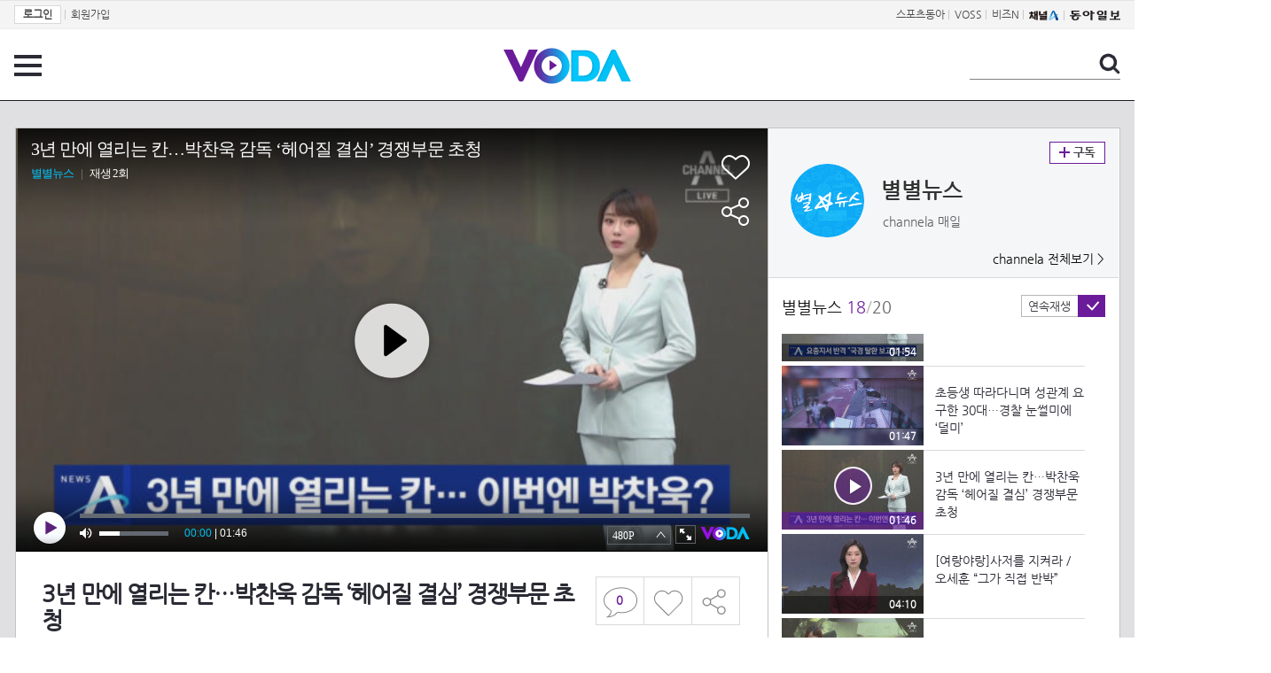

--- FILE ---
content_type: text/html; charset=UTF-8
request_url: https://voda.donga.com/view/3/all/39/3388885/1
body_size: 10859
content:
<!doctype html>
<html lang="ko">
    <head>
        <title>3년 만에 열리는 칸…박찬욱 감독 ‘헤어질 결심’ 경쟁부문 초청 | 보다</title>
        <meta name='keywords' content='보다, VODA, 동아일보, 동아닷컴, news, donga.com, voda'>
        <meta name='description' content="별별뉴스 20220517">
        <meta name='writer' content='동아닷컴'>
        <meta http-equiv='Content-Type' content='text/html; charset=utf-8'>
        <meta http-equiv="X-UA-Compatible" content="IE=edge">
        <meta property="og:image" content="https://dimg.donga.com/egc/CDB/VODA/Article/CA1/WPGI00005/62/83/89/20/628389200b30a0a0a0a.jpg"/>
        <meta name='robots' content='index,follow'/><meta name='googlebot' content='index,follow'/><meta name='referrer' content='no-referrer-when-downgrade'><meta property='og:type' content='video'><meta property='og:site_name' content='voda.donga.com' /><meta property='og:title' content='3년 만에 열리는 칸&hellip;박찬욱 감독 &lsquo;헤어질 결심&rsquo; 경쟁부문 초청'/><meta property='og:image' content='https://dimg.donga.com/egc/CDB/VODA/Article/CA1/WPGI00005/62/83/89/20/628389200b30a0a0a0a.jpg'/><meta property='og:description' content='별별뉴스 20220517'><meta property='og:url' content='https://voda.donga.com/view/3/all/39/3388885/1'><meta property='og:video' content='https://voda.donga.com/play?cid=3388885&isAutoPlay=0'><meta property='og:video:url' content='https://voda.donga.com/play?cid=3388885&isAutoPlay=0'><meta property='og:video:type' content='text/html' /><meta property='og:video:width' content='476'><meta property='og:video:height' content='268'><meta property='og:video' content='https://voda.donga.com/play?cid=3388885&isAutoPlay=0'><meta property='og:video:url' content='https://voda.donga.com/play?cid=3388885&isAutoPlay=0'><meta property='og:video:type' content='application/x-shockwave-flash' /><meta property='og:video:width' content='476'><meta property='og:video:height' content='268'><meta name='twitter:card' content='summary' /><meta name='twitter:image:src' content='https://dimg.donga.com/egc/CDB/VODA/Article/CA1/WPGI00005/62/83/89/20/628389200b30a0a0a0a.jpg' /><meta name='twitter:site' content='@dongamedia' /><meta name='twitter:url' content='https://voda.donga.com/view/3/all/39/3388885/1' /><meta name='twitter:description' content='별별뉴스 20220517' /><meta name='twitter:title' content='3년 만에 열리는 칸&hellip;박찬욱 감독 &lsquo;헤어질 결심&rsquo; 경쟁부문 초청' />
        <link rel="image_src" href="https://dimg.donga.com/egc/CDB/VODA/Article/CA1/WPGI00005/62/83/89/20/628389200b30a0a0a0a.jpg" />
        <link rel='stylesheet' type='text/css' href='https://image.donga.com/voda/pc/2016/css/style.css?t=20240708'>
        <script type="text/javascript" src="https://image.donga.com/donga/js.v.1.0/jquery-latest.js"></script>
        <script type='text/javascript' src='https://image.donga.com/donga/js.v.1.0/jquery-ui.js'></script>
        <script type='text/javascript' src='https://image.donga.com/donga/js.v.1.0/jquery-cookie.js'></script>
        <script type='text/javascript' src='https://image.donga.com/donga/js.v.1.0/donga.js'></script>
            <script type="application/ld+json">
    {
      "@context": "https://schema.org",
      "@type": "VideoObject",
      "name": "3년 만에 열리는 칸&hellip;박찬욱 감독 &lsquo;헤어질 결심&rsquo; 경쟁부문 초청",
      "description": "별별뉴스 20220517",
      "thumbnailUrl": [
        "https://dimg.donga.com/egc/CDB/VODA/Article/CA1/WPGI00005/62/83/89/20/628389200b30a0a0a0a.jpg"
       ],
      "uploadDate": "2022-05-17T20:29:51+09:00",
      "duration": "PT1M46S",
      "contentUrl": "https://voda.donga.com/play?cid=3388885&isAutoPlay=0",
      "embedUrl": "https://voda.donga.com/view/3/all/39/3388885/1",
      "regionsAllowed": ["kr"]
    }
    </script>
        <script type='text/javascript' src='https://image.donga.com/dac/VODA/voda_view_head_taboola.js'></script>
        
<script type="text/javascript" src="https://image.donga.com/donga/js.v.1.0/GAbuilder.js?t=20240911"></script>
<script type="text/javascript">
gabuilder = new GAbuilder('GTM-PSNN4TX') ;
let pageviewObj = {
    'up_login_status' : 'N'
}
gabuilder.GAScreen(pageviewObj);
</script>
    </head>
    <body >
        
<!-- Google Tag Manager (noscript) -->
<noscript><iframe src='https://www.googletagmanager.com/ns.html?id=GTM-PSNN4TX' height='0' width='0' style='display:none;visibility:hidden'></iframe></noscript>
<!-- End Google Tag Manager (noscript) -->
        <div class='skip'><a href='#content'>본문바로가기</a></div>

        <!-- gnb 영역 -->
        <div id='gnb'>
    <div class='gnbBox'>
        <ul class='gnbLeft'>
            <li><a href='https://secure.donga.com/membership/login.php?gourl=https%3A%2F%2Fvoda.donga.com%2Fview%2F3%2Fall%2F39%2F3388885%2F1'><strong>로그인</strong></a> | </li><li><a href='https://secure.donga.com/membership/join.php?gourl=https%3A%2F%2Fvoda.donga.com%2Fview%2F3%2Fall%2F39%2F3388885%2F1'>회원가입</a></li>
        </ul>
        <ul class='gnbRight'>
            <li><a href='https://sports.donga.com' target='_blank' alt='SPORTS' title='SPORTS'>스포츠동아</a> | </li><li><a href='https://studio.donga.com/' target='_blank' alt='VOSS' title='VOSS'>VOSS</a> | </li><li><a href='https://bizn.donga.com' target='_blank' alt='BIZN' title='BIZN'>비즈N</a> | </li><li><a href='http://www.ichannela.com/' target='_blank' alt='CHANNEL_A' title='CHANNEL_A'><img src='https://image.donga.com/pc/2022/images/common/btn_ichannela.png'></a></li><li><a href='https://www.donga.com'><img src='https://image.donga.com/pc/2022/images/common/btn_donga.png'></a></li>
        </ul>
    </div>
</div>
        <!-- //gnb 영역 -->

        <!-- header 영역 -->
        <div id='header'>
            <!-- 메뉴 -->
            <div class="menu">
                <a href="#" class="menuBtn" onClick='javascript:$(".menuLayer").toggle();return false;'>전체 메뉴</a>
                <!-- 메뉴 레이어 -->
                <div class='menuLayer' style='display:none;' onmouseover='javascript:$(".menuLayer").show();' onMouseOut='javascript:$(".menuLayer").hide();'>
                    <div class="menu_box player">
                        <strong class="tit">동영상</strong>
                        <ul class="list_menu">
                            <li><a href="https://voda.donga.com/List?p1=genre&p2=all">최신</a></li>
                            <li><a href="https://voda.donga.com/List?p1=genre&p2=bestclick">인기</a></li>
                            <!-- <li><a href="https://voda.donga.com/List?c=01010&p1=genre&p2=all">뉴스</a></li> -->
                            <li><a href="https://voda.donga.com/List?c=0102&p1=genre&p2=all">예능</a></li>
                            <li><a href="https://voda.donga.com/List?c=0103&p1=genre&p2=all">뮤직</a></li>
                            <li><a href="https://voda.donga.com/List?c=0109&p1=genre&p2=all">어린이</a></li>
                            <li><a href="https://voda.donga.com/List?c=0107&p1=genre&p2=all">스포츠</a></li>
                            <!-- <li><a href="https://voda.donga.com/List?c=0108&p1=genre&p2=all">게임</a></li> -->
                            <li><a href="https://voda.donga.com/List?c=0105&p1=genre&p2=all">교양</a></li>
                            <li><a href="https://voda.donga.com/List?c=0106&p1=genre&p2=all">라이프</a></li>
                            <li><a href="https://voda.donga.com/List?c=0104&p1=genre&p2=all">시사</a></li>
                            <li><a href="https://voda.donga.com/List?c=0101&p1=genre&p2=all">드라마/영화</a></li>
                        </ul>
                    </div>
                    <div class="menu_box program">
                        <strong class="tit">프로그램</strong>
                        <ul class="list_menu">
                            <li><a href="https://voda.donga.com/List?p1=program&p2=all">최신 업데이트</a></li>
                            <li><a href="https://voda.donga.com/List?c=0005&p1=program&p2=broad">방송사별</a></li>
                            <li><a href="https://voda.donga.com/List?p1=program&p2=weekly">요일별</a></li>
                        </ul>
                    </div>
                    <div class="menu_box my">
                        <strong class="tit">MY</strong>
                        <ul class="list_menu">
                            <li><a href="https://voda.donga.com/My/List?p1=recent">최근 본</a></li>
                            <li><a href="https://voda.donga.com/My/List?p1=like">좋아요</a></li>
                            <li><a href="https://voda.donga.com/My/Subscription">구독</a></li>
                        </ul>
                    </div>
                    <div class="menu_box tv_brand">
                        <strong class="tit">브랜드관</strong>
                        <ul class="list_menu">
                            <li><a href="https://voda.donga.com/Brand?c=0&p1=tvchosun&p4=0003"><span class="icon_brand tvcho">TV조선</span></a></li>
                            <li><a href="https://voda.donga.com/Brand?c=0&p1=mbn&p4=0006"><span class="icon_brand mbn">MBN</span></a></li>
                            <li><a href="https://voda.donga.com/Brand?c=0&p1=channela&p4=0004"><span class="icon_brand cha">채널A</span></a></li>
                            <li><a href="https://voda.donga.com/Brand?c=0&p1=jtbc&p4=0005"><span class="icon_brand jtbc">JTBC</span></a></li>
                            <!--<li><a href="https://voda.donga.com/Brand?c=0&p1=cjenm&p4=0007"><span class="icon_brand cjem">CJ ENM</span></a></li>-->
                            <li><a href="https://voda.donga.com/Brand?c=0&p1=kbs&p4=0008"><span class="icon_brand kbs">KBS</span></a></li>
                            <li><a href="https://voda.donga.com/Brand?c=0&p1=mbc&p4=0002"><span class="icon_brand mbc">MBC</span></a></li>
                            <li><a href="https://voda.donga.com/Brand?c=0&p1=sbs&p4=0001"><span class="icon_brand sbs">SBS</span></a></li>
                            <!-- <li><a href="#"><span class="icon_brand ebs">EBS</span></a></li> -->
                        </ul>
                    </div>
                    <a href='#' class="btn_close" onClick='javascript:$(".menuLayer").hide();return false;'>닫기</a>
                </div>
                <!-- //메뉴 레이어 -->
            </div>
            <!-- //메뉴 -->
            <h1><a href="https://voda.donga.com"><img src="https://image.donga.com/voda/pc/2016/images/logo.gif" alt="VODA" /></a></h1>
            <!-- 전체 검색 -->
            <div class="search">
                <form action="https://voda.donga.com/Search" name="search">
                    <fieldset>
                        <legend>검색</legend>
                        <input type="text" id="query" name="query" title="검색어 입력 " />
                        <a href="javascript:search.submit();">검색</a>
                    </fieldset>
                </form>
            </div>
            <!-- // 전체 검색 -->
        </div>
        <!-- //header 영역 -->        <div id="wrap">
            <!-- container -->
            <div id="container">
                <div id="content">
                    <div class="playView">
                        <!-- 상단 동영상 영역 -->
                        <div class="playAreaWrap">
                        <div class="playArea">
                            <div class="playAreaCon">
                                <div class="playLeft">
                                    <!-- iframe 동영상 영역 -->
                                    <iframe width="848" height="478" src="https://voda.donga.com/play?cid=3388885&prod=voda&isAutoPlay=1&reco=0" frameborder="0" allowfullscreen name="iframe" scrolling="no"></iframe>
                                    <!-- //iframe 동영상 영역 -->
                                    <div class="playInfo">
                                        <h1 class="tit">3년 만에 열리는 칸…박찬욱 감독 ‘헤어질 결심’ 경쟁부문 초청</h1>
                                        <span>재생 <span id="playCnt">0</span>회  <span>|</span>  등록 2022.05.17</span>
                                        <div class="txtBox">
                                            <p class="txt"></p>
                                            <!-- 더보기했을 떄 내용 -->
                                            <div class="txt2">
                                            <p><br><br><strong>영상물 등급&nbsp;&nbsp;</strong> 모든 연령 시청가 <br>
<strong>방영일&nbsp;&nbsp;&nbsp;&nbsp;&nbsp;&nbsp;&nbsp;&nbsp;&nbsp;&nbsp;</strong> 2022. 05. 17<br>
<strong>카테고리&nbsp;&nbsp;&nbsp;&nbsp;&nbsp;&nbsp;</strong> 뉴스</p>
                                                <ul>
                                                    
                                                </ul>
                                            </div>
                                            <!-- //더보기했을 떄 내용 -->
                                        </div>
                                        
                                        <script type='text/javascript' src='https://image.donga.com/dac/VODA/voda_view_content.js'></script>
                                        <div class='play_bottom_ad'><script src='https://image.donga.com/dac/VODA/PC/voda_view_center_banner.js' type='text/javascript'></script></div>

                                        <ul class="btnArea">
                                            <li class="comment">
                                                <a href="#replyLayer" id="replyCnt"></a>
                                            </li>
                                            <span id='likeCnt' style='display:none;'></span><li class='like' onclick='javascript:return _spinTopLike(spinTopParams);' id='likeBtn'><a href='#'>좋아요</a></li> <li class='like' id='likeBox' style='display:none;'><a href='#' class='on' ></a></li>
                                            <li class="share">
                                                <a href="#none" class="shareBtn" onClick='javascript:$(".shareLayer").toggle();'>공유하기</a>
                                            </li>
                                        </ul>
                                        <div class='shareLayer' style='display:none;' onmouseover='javascript:$(".shareLayer").show();' onMouseOut='javascript:$(".shareLayer").hide();' >
                                            <span class="title">공유하기</span>
                                            <ul class="sns_list">

                                                <li><a href="#" onclick = "window.open( 'http://www.facebook.com/sharer.php?u=https%3A%2F%2Fvoda.donga.com%2Fview%2F3%2Fall%2F39%2F3388885%2F1', '_SNS', 'width=760,height=500' ) ;return false;"><span class="icon_sns facebook">페이스북</span></a></li>
                                                <li><a href="#" onclick = "window.open( 'http://twitter.com/share?text=3%EB%85%84%20%EB%A7%8C%EC%97%90%20%EC%97%B4%EB%A6%AC%EB%8A%94%20%EC%B9%B8%E2%80%A6%EB%B0%95%EC%B0%AC%EC%9A%B1%20%EA%B0%90%EB%8F%85%20%E2%80%98%ED%97%A4%EC%96%B4%EC%A7%88%20%EA%B2%B0%EC%8B%AC%E2%80%99%20%EA%B2%BD%EC%9F%81%EB%B6%80%EB%AC%B8%20%EC%B4%88%EC%B2%AD%20%3A%20VODA%20donga.com&url=https%3A%2F%2Fvoda.donga.com%2Fview%2F3%2Fall%2F39%2F3388885%2F1', '_SNS', 'width=860,height=500' ) ;return false;"><span class="icon_sns twitter">트위터</span></a></li>

                                                
                                                <li class="url">
                                                    <input type="text" class="url_inp" value="https://voda.donga.com/view/3/all/39/3388885/1"  id="url1"><a href="#" class="btn_copyurl" onclick="javascript:copyUrl('url1'); return false;">url복사</a>
                                                    <span class="txt" id="url1Txt">URL주소가 <em>복사</em>되었습니다.</span>
                                                </li>

                                            </ul>
                                            <a href='#none' class="btn_close" onClick='javascript:$(".shareLayer").hide();return false;'>닫기</a>
                                        </div>
                                    </div>
                                </div>
                                <div class="playRight">
                                    <div class="titBox">
    <div class='imgBox prgBg'><img src='https://dimg.donga.com/egc/CDB/VODA/Article/Program/CA1/WPGI00005/CA1WPGI00005772_thumb.png' alt='' /><span class='bg'></span></div>
    <div class="infoBox">
        <h2><a href='https://voda.donga.com/Program?cid=546180'>별별뉴스</a></h2>
        <span class="info">channela 매일  </span>
    </div>
    <span class="subscribe">
        <a href='#' id='favorite0' onclick='javascript:return _spinTopFavorite(spinTopParams, 0);'>구독</a><a href='#' id='disfavorite0' onclick='javascript:return _spinTopDisFavorite(spinTopParams, 0);' class='on' style='display:none;'>구독</a>
    </span>
    <span class="all"><a href='https://voda.donga.com/Brand?c=0&p1=channela' >channela 전체보기 ></a></span>
</div>
                                    <div class="titListBox">
                                        <div>
                                            <div class="info">
                                                <span class="name">별별뉴스 </span>  <span class='cur'>18</span><span class='slash'>/</span><span class='tot'>20</span>
                                            </div>
                                            <span class="autoPlayBox">
                                                    <span class="autoPlay">연속재생</span><span class="chk" id="chk_auto">동의</span>
                                            </span>
                                        </div>
                                        <div class="titList">
                                            <ul id="mydiv">
                                               <li>
    <a href="https://voda.donga.com/view/3/all/39/3388792/1">
        <div class="thumb">
            <img src="https://dimg.donga.com/c/160/90/95/1/egc/CDB/VODA/Article/CA1/WPGI00005/62/83/85/d6/628385d622aba0a0a0a.jpg" alt="" />
            <div class="play_info">
                <span class="time">01:47</span>
            </div>
            
        </div>
        <div class="thumb_txt">
            <p>곧 광주서 5·18 전야제 시작…시민사회수석도 참석</p>
        </div>
    </a>
</li><li>
    <a href="https://voda.donga.com/view/3/all/39/3388798/1">
        <div class="thumb">
            <img src="https://dimg.donga.com/c/160/90/95/1/egc/CDB/VODA/Article/CA1/WPGI00005/62/83/85/d8/628385d82657a0a0a0a.jpg" alt="" />
            <div class="play_info">
                <span class="time">02:22</span>
            </div>
            
        </div>
        <div class="thumb_txt">
            <p>민주당 “돌아올 수 없는 강 건너”…20일 한덕수 부결 가닥</p>
        </div>
    </a>
</li><li>
    <a href="https://voda.donga.com/view/3/all/39/3388807/1">
        <div class="thumb">
            <img src="https://dimg.donga.com/c/160/90/95/1/egc/CDB/VODA/Article/CA1/WPGI00005/62/83/86/c3/628386c31d88a0a0a0a.jpg" alt="" />
            <div class="play_info">
                <span class="time">02:25</span>
            </div>
            
        </div>
        <div class="thumb_txt">
            <p>민주당, ‘임명 강행’ 장관 향해 인사 거부·질문 패싱</p>
        </div>
    </a>
</li><li>
    <a href="https://voda.donga.com/view/3/all/39/3388810/1">
        <div class="thumb">
            <img src="https://dimg.donga.com/c/160/90/95/1/egc/CDB/VODA/Article/CA1/WPGI00005/62/83/86/c4/628386c41f0ea0a0a0a.jpg" alt="" />
            <div class="play_info">
                <span class="time">02:06</span>
            </div>
            
        </div>
        <div class="thumb_txt">
            <p>북한, 화물기 3대 中 급파…의약품 원조 개시</p>
        </div>
    </a>
</li><li>
    <a href="https://voda.donga.com/view/3/all/39/3388813/1">
        <div class="thumb">
            <img src="https://dimg.donga.com/c/160/90/95/1/egc/CDB/VODA/Article/CA1/WPGI00005/62/83/86/c5/628386c51fcca0a0a0a.jpg" alt="" />
            <div class="play_info">
                <span class="time">05:49</span>
            </div>
            
        </div>
        <div class="thumb_txt">
            <p>[아는 기자]여야, 하루 만에 ‘강대강’ 대치…협치와 인사는 별개?</p>
        </div>
    </a>
</li><li>
    <a href="https://voda.donga.com/view/3/all/39/3388822/1">
        <div class="thumb">
            <img src="https://dimg.donga.com/c/160/90/95/1/egc/CDB/VODA/Article/CA1/WPGI00005/62/83/87/b3/628387b305aca0a0a0a.jpg" alt="" />
            <div class="play_info">
                <span class="time">01:30</span>
            </div>
            
        </div>
        <div class="thumb_txt">
            <p>권영세 통일부 장관 “북 코로나 확산, 핵실험에도 영향”</p>
        </div>
    </a>
</li><li>
    <a href="https://voda.donga.com/view/3/all/39/3388840/1">
        <div class="thumb">
            <img src="https://dimg.donga.com/c/160/90/95/1/egc/CDB/VODA/Article/CA1/WPGI00005/62/83/88/2c/6283882c25bca0a0a0a.jpg" alt="" />
            <div class="play_info">
                <span class="time">01:51</span>
            </div>
            
        </div>
        <div class="thumb_txt">
            <p>해외선 퇴출된 가상화폐 루나, 국내선 10만 명 매수?</p>
        </div>
    </a>
</li><li>
    <a href="https://voda.donga.com/view/3/all/39/3388843/1">
        <div class="thumb">
            <img src="https://dimg.donga.com/c/160/90/95/1/egc/CDB/VODA/Article/CA1/WPGI00005/62/83/88/2d/6283882d26e9a0a0a0a.jpg" alt="" />
            <div class="play_info">
                <span class="time">02:05</span>
            </div>
            
        </div>
        <div class="thumb_txt">
            <p>은폐 없었다 vs 2차 가해…정의당 성폭력 사건 ‘시끌’</p>
        </div>
    </a>
</li><li>
    <a href="https://voda.donga.com/view/3/all/39/3388846/1">
        <div class="thumb">
            <img src="https://dimg.donga.com/c/160/90/95/1/egc/CDB/VODA/Article/CA1/WPGI00005/62/83/88/2f/6283882f006fa0a0a0a.jpg" alt="" />
            <div class="play_info">
                <span class="time">02:11</span>
            </div>
            
        </div>
        <div class="thumb_txt">
            <p>‘코로나 사령탑’ 정은경 청장 퇴임…후임에 백경란 교수</p>
        </div>
    </a>
</li><li>
    <a href="https://voda.donga.com/view/3/all/39/3388849/1">
        <div class="thumb">
            <img src="https://dimg.donga.com/c/160/90/95/1/egc/CDB/VODA/Article/CA1/WPGI00005/62/83/88/30/628388300108a0a0a0a.jpg" alt="" />
            <div class="play_info">
                <span class="time">01:52</span>
            </div>
            
        </div>
        <div class="thumb_txt">
            <p>간편한 한 끼 밀키트에 ‘소금 한 숟가락’</p>
        </div>
    </a>
</li><li>
    <a href="https://voda.donga.com/view/3/all/39/3388852/1">
        <div class="thumb">
            <img src="https://dimg.donga.com/c/160/90/95/1/egc/CDB/VODA/Article/CA1/WPGI00005/62/83/88/31/628388310272a0a0a0a.jpg" alt="" />
            <div class="play_info">
                <span class="time">02:06</span>
            </div>
            
        </div>
        <div class="thumb_txt">
            <p>‘3종 물가 폭탄’ 맞은 돈가스…“재료 값 30% 올라”</p>
        </div>
    </a>
</li><li>
    <a href="https://voda.donga.com/view/3/all/39/3388855/1">
        <div class="thumb">
            <img src="https://dimg.donga.com/c/160/90/95/1/egc/CDB/VODA/Article/CA1/WPGI00005/62/83/88/32/6283883203cea0a0a0a.jpg" alt="" />
            <div class="play_info">
                <span class="time">01:53</span>
            </div>
            
        </div>
        <div class="thumb_txt">
            <p>장애인 단체, 출근길 도로 막고 30분 시위…용산 ‘몸살’</p>
        </div>
    </a>
</li><li>
    <a href="https://voda.donga.com/view/3/all/39/3388861/1">
        <div class="thumb">
            <img src="https://dimg.donga.com/c/160/90/95/1/egc/CDB/VODA/Article/CA1/WPGI00005/62/83/88/a3/628388a314c2a0a0a0a.jpg" alt="" />
            <div class="play_info">
                <span class="time">00:58</span>
            </div>
            
        </div>
        <div class="thumb_txt">
            <p>[날씨]내일 곳곳 요란한 소나기…낮 더위 계속</p>
        </div>
    </a>
</li><li>
    <a href="https://voda.donga.com/view/3/all/39/3388864/1">
        <div class="thumb">
            <img src="https://dimg.donga.com/c/160/90/95/1/egc/CDB/VODA/Article/CA1/WPGI00005/62/83/89/1d/6283891d07c7a0a0a0a.jpg" alt="" />
            <div class="play_info">
                <span class="time">00:55</span>
            </div>
            
        </div>
        <div class="thumb_txt">
            <p>[앵커의 마침표]‘친정부’ 검사 0명</p>
        </div>
    </a>
</li><li>
    <a href="https://voda.donga.com/view/3/all/39/3388867/1">
        <div class="thumb">
            <img src="https://dimg.donga.com/c/160/90/95/1/egc/CDB/VODA/Article/CA1/WPGI00005/62/83/88/a5/628388a51a18a0a0a0a.jpg" alt="" />
            <div class="play_info">
                <span class="time">03:18</span>
            </div>
            
        </div>
        <div class="thumb_txt">
            <p>국힘, 부산서 대전행 vs 민주, 호남서 대전까지…‘충청 총력전’</p>
        </div>
    </a>
</li><li>
    <a href="https://voda.donga.com/view/3/all/39/3388879/1">
        <div class="thumb">
            <img src="https://dimg.donga.com/c/160/90/95/1/egc/CDB/VODA/Article/CA1/WPGI00005/62/83/89/1e/6283891e0935a0a0a0a.jpg" alt="" />
            <div class="play_info">
                <span class="time">01:54</span>
            </div>
            
        </div>
        <div class="thumb_txt">
            <p>우크라군, 요충지서 반격…“국경 탈환 보고합니다”</p>
        </div>
    </a>
</li><li>
    <a href="https://voda.donga.com/view/3/all/39/3388882/1">
        <div class="thumb">
            <img src="https://dimg.donga.com/c/160/90/95/1/egc/CDB/VODA/Article/CA1/WPGI00005/62/83/89/1f/6283891f0adca0a0a0a.jpg" alt="" />
            <div class="play_info">
                <span class="time">01:47</span>
            </div>
            
        </div>
        <div class="thumb_txt">
            <p>초등생 따라다니며 성관계 요구한 30대…경찰 눈썰미에 ‘덜미’</p>
        </div>
    </a>
</li><li>
    <a href="https://voda.donga.com/view/3/all/39/3388885/1">
        <div class="thumb">
            <img src="https://dimg.donga.com/c/160/90/95/1/egc/CDB/VODA/Article/CA1/WPGI00005/62/83/89/20/628389200b30a0a0a0a.jpg" alt="" />
            <div class="play_info on">
                <span class="time">01:46</span>
            </div>
            <span class='play'>재생중</span>
        </div>
        <div class="thumb_txt">
            <p>3년 만에 열리는 칸…박찬욱 감독 ‘헤어질 결심’ 경쟁부문 초청</p>
        </div>
    </a>
</li><li>
    <a href="https://voda.donga.com/view/3/all/39/3388888/1">
        <div class="thumb">
            <img src="https://dimg.donga.com/c/160/90/95/1/egc/CDB/VODA/Article/CA1/WPGI00005/62/83/89/98/628389980f14a0a0a0a.jpg" alt="" />
            <div class="play_info">
                <span class="time">04:10</span>
            </div>
            
        </div>
        <div class="thumb_txt">
            <p>[여랑야랑]사저를 지켜라 / 오세훈 “그가 직접 반박”</p>
        </div>
    </a>
</li><li>
    <a href="https://voda.donga.com/view/3/all/39/3388891/1">
        <div class="thumb">
            <img src="https://dimg.donga.com/c/160/90/95/1/egc/CDB/VODA/Article/CA1/WPGI00005/62/83/89/99/6283899912a8a0a0a0a.jpg" alt="" />
            <div class="play_info">
                <span class="time">01:59</span>
            </div>
            
        </div>
        <div class="thumb_txt">
            <p>“사후에라도 징수”…고액 체납자 은행금고 찾아 추징</p>
        </div>
    </a>
</li>
                                            </ul>
                                        </div>
                                    </div>
                                    <div class='aside_bottom_ad'><script src='https://image.donga.com/dac/VODA/PC/voda_view_aside_bottom.js' type='text/javascript'></script></div>
                                </div>
                            </div>

                        <div class='ad_right01'><script type='text/javascript' src='https://image.donga.com/dac/VODA/voda_view_right_wing_20170223.js'></script></div>
                        <div class='ad_left01'><script src='https://image.donga.com/dac/VODA/PC/voda_view_left_wing.js' type='text/javascript'></script></div>
                        </div>
                </div>
<script>
    $(document).ready(function(){
        $('.playInfo .more').click(function(){
            $('.playLeft').toggleClass('on');
            if ($('.playLeft').hasClass('on'))
            {
                $('.playLeft').css('height','auto');
            }
            /* 더보기했을 때 */
            $('.playInfo .txt2').toggleClass('on');

            if ($('.playInfo .txt2').hasClass('on'))
            {
                $('.playInfo .txt').css('display','none');
                $('.playInfo .more').text('닫기');
            }
            else
            {
                $('.playInfo .txt').css('display','block');
                $('.playInfo .more').text('더보기');

            }

            /* 더보기했을 때 동영상리스트 높이 */
            $('.titListBox .titList ul').toggleClass('on');
            if ($('.titListBox .titList ul').hasClass('on'))
            {
                var moreTxtH = $('.playInfo .txtBox .txt2.on').height();
                var listH = $('.titListBox .titList ul').height();
                var morelistH = listH+moreTxtH+30;
                $('.titListBox .titList').css('height',morelistH);
                $('.titListBox .titList ul').css('height',morelistH);
            }
            else
            {
                $('.titListBox .titList').css('height','411px');
                $('.titListBox .titList ul').css('height','411px');
            }
        });
    });
</script>
<script>
    function sendAdLog(track_url) {
        var param = {
            f: track_url
        } ;
        $.ajax({
            url: "https://voda.donga.com/OPENAPI/voda/sendlog",
            data: param,
            type: "post",
            success : function() {
            },
            error : function(){
                console.log("error");
            }
        });
    }

    var cookie_chk = "0" ;

    if (cookie_chk == 1)
    {
        $('#likeBtn').hide() ;
        $('#likeBox').show() ;
    }
    else
    {
        $("#likeBtn").click( function(){
            $('#likeBtn').hide() ;
            $('#likeBox').show() ;
        });
    }
    $("#likeBox").click( function(){
        alert('이미 추천하였습니다.') ;
        return false;
    });
    function getSpinTopCount()
    {
        $.getJSON ( "https://spintop.donga.com/comment?jsoncallback=?", {
            m: "newsinfo" ,
            p3: "voda.donga.com" ,
            p4: "VODA.3388885"
        })
        .done ( function( result ) {
            var data = $.parseJSON(result);
            if (data.DATA)
            {
                $('#playCnt').html( data.DATA.ref2  ) ;
            }
            else
            {
                $('#playCnt').html( 0 ) ;
            }
        })
        .error ( function( result ) {
        });
    }
    function getCommentCount()
    {
        $.getJSON ( "https://spintop.donga.com/comment?jsoncallback=?", {
            m: "count" ,
            p3: "voda.donga.com" ,
            p4: "VODA.3388885"
        })
        .done ( function( result ) {
            $('#replyCnt').html( '<strong>'+result+'</strong>' ) ;
        })
        .error ( function( result ) {
        });
    }
    getSpinTopCount();
    getCommentCount();

</script>
                        <!-- //상단 동영상 영역 -->
<script type='text/javascript' src='https://image.donga.com/dac/VODA/voda_view_taboola.js'></script>

<div class="playViewCon">
    <!-- 당신이 좋아 할 만한 영상 -->
    <div>
        <h3>당신이 좋아 할 만한 영상</h3>
        <ul class="thumb_list">
                        <li>
                <a href="javascript:sendRecommendLog('K02_PS-2025211677-01-000_20260106_PLAT006', '6064618');">
                <div class="thumb">
                    <img src="https://dimg.donga.com/c/240/135/95/1/egc/CDB/VODA/Article/K02/T2025-0159/K02_PS-2025195985-01-000_20260118_SC000292.jpg" alt="" />
                    <div class="play_info">
                        <span class="play">재생</span>
                        <span class="time">00:38</span>
                    </div>
                </div>
                <div class="thumb_txt">
                    <span class="tit">화려한 날들</span>
                    <span class="txt">［49회 예고］바다 가면 나를 생각해 줘라 [화려한 날들] | KBS 방송</span>
                </div>
                <span class="line"></span>
            </a>
        </li>            <li>
                <a href="javascript:sendRecommendLog('K02_PS-2025211677-01-000_20260106_PLAT006', '6065968');">
                <div class="thumb">
                    <img src="https://dimg.donga.com/c/240/135/95/1/egc/CDB/VODA/Article/M01/T60528G/M01_T2202601195685885.jpg" alt="" />
                    <div class="play_info">
                        <span class="play">재생</span>
                        <span class="time">00:27</span>
                    </div>
                </div>
                <div class="thumb_txt">
                    <span class="tit">첫 번째 남자</span>
                    <span class="txt">[27회 예고] ＂그건 내 거야, 내 거＂, MBC 260121 방송</span>
                </div>
                <span class="line"></span>
            </a>
        </li>            <li>
                <a href="javascript:sendRecommendLog('K02_PS-2025211677-01-000_20260106_PLAT006', '6067201');">
                <div class="thumb">
                    <img src="https://dimg.donga.com/c/240/135/95/1/egc/CDB/VODA/Article/MK1/PR1019/MK1_P1068925758.jpg" alt="" />
                    <div class="play_info">
                        <span class="play">재생</span>
                        <span class="time">01:03</span>
                    </div>
                </div>
                <div class="thumb_txt">
                    <span class="tit">현역가왕3</span>
                    <span class="txt">[선공개] 강혜연 X 구수경  서울여자 MBN 260120 방송</span>
                </div>
                <span class="line"></span>
            </a>
        </li>            <li>
                <a href="javascript:sendRecommendLog('K02_PS-2025211677-01-000_20260106_PLAT006', '6067180');">
                <div class="thumb">
                    <img src="https://dimg.donga.com/c/240/135/95/1/egc/CDB/VODA/Article/MK1/PR1019/MK1_P1068924405.jpg" alt="" />
                    <div class="play_info">
                        <span class="play">재생</span>
                        <span class="time">01:50</span>
                    </div>
                </div>
                <div class="thumb_txt">
                    <span class="tit">현역가왕3</span>
                    <span class="txt">[선공개] 차지연  갈무리 MBN 260120 방송</span>
                </div>
                <span class="line"></span>
            </a>
        </li>            <li>
                <a href="javascript:sendRecommendLog('K02_PS-2025211677-01-000_20260106_PLAT006', '6067843');">
                <div class="thumb">
                    <img src="https://dimg.donga.com/c/240/135/95/1/egc/CDB/VODA/Article/K02/T2025-0254/K02_PS-2026003025-01-000_20260120_TECH00178.jpg" alt="" />
                    <div class="play_info">
                        <span class="play">재생</span>
                        <span class="time">00:27</span>
                    </div>
                </div>
                <div class="thumb_txt">
                    <span class="tit">친밀한 리플리</span>
                    <span class="txt">[81회 예고] 내가 단죄하고 죗값 치를 거야 [친밀한 리플리] | KBS 방송</span>
                </div>
                <span class="line"></span>
            </a>
        </li>            <li>
                <a href="javascript:sendRecommendLog('K02_PS-2025211677-01-000_20260106_PLAT006', '6066124');">
                <div class="thumb">
                    <img src="https://dimg.donga.com/c/240/135/95/1/egc/CDB/VODA/Article/K02/T2025-0254/K02_PS-2026003024-01-000_20260119_TECH201301752.jpg" alt="" />
                    <div class="play_info">
                        <span class="play">재생</span>
                        <span class="time">00:32</span>
                    </div>
                </div>
                <div class="thumb_txt">
                    <span class="tit">친밀한 리플리</span>
                    <span class="txt">[80회 예고] 진태석은 죽지 않아, 불사신이라고! [친밀한 리플리] | KBS 방송</span>
                </div>
                <span class="line"></span>
            </a>
        </li>            <li>
                <a href="javascript:sendRecommendLog('K02_PS-2025211677-01-000_20260106_PLAT006', '6066961');">
                <div class="thumb">
                    <img src="https://dimg.donga.com/c/240/135/95/1/egc/CDB/VODA/Article/K02/T2025-0062/K02_PS-2025224665-01-000_20260119_PLAT011269.jpg" alt="" />
                    <div class="play_info">
                        <span class="play">재생</span>
                        <span class="time">10:26</span>
                    </div>
                </div>
                <div class="thumb_txt">
                    <span class="tit">은애하는 도적님아</span>
                    <span class="txt">[5-6화 메이킹] 끝나지 않는 웃참 챌린지ㅋㅋ 은조️열 영혼 체인지 비하인드 [은애하는 도적님아] | KBS 방송</span>
                </div>
                <span class="line"></span>
            </a>
        </li>            <li>
                <a href="javascript:sendRecommendLog('K02_PS-2025211677-01-000_20260106_PLAT006', '6067750');">
                <div class="thumb">
                    <img src="https://dimg.donga.com/c/240/135/95/1/egc/CDB/VODA/Article/K02/T2025-0254/K02_PS-2026003025-01-000_MFSC1713.jpg" alt="" />
                    <div class="play_info">
                        <span class="play">재생</span>
                        <span class="time">02:59</span>
                    </div>
                </div>
                <div class="thumb_txt">
                    <span class="tit">친밀한 리플리</span>
                    <span class="txt">최종환에 대한 배신감에 뺨을 날리는 이일화 ＂당신이야말로 수치야!＂ [친밀한 리플리] | KBS 260120 방송 </span>
                </div>
                <span class="line"></span>
            </a>
        </li>            <li>
                <a href="javascript:sendRecommendLog('K02_PS-2025211677-01-000_20260106_PLAT006', '6067813');">
                <div class="thumb">
                    <img src="https://dimg.donga.com/c/240/135/95/1/egc/CDB/VODA/Article/K02/T2025-0254/K02_PS-2026003025-01-000_MFSC9871.jpg" alt="" />
                    <div class="play_info">
                        <span class="play">재생</span>
                        <span class="time">03:29</span>
                    </div>
                </div>
                <div class="thumb_txt">
                    <span class="tit">친밀한 리플리</span>
                    <span class="txt">이승연이 설정환을 챙기는 이유는?! ＂너는 나한테 심장 찌끄래기야＂ [친밀한 리플리] | KBS 260120 방송 </span>
                </div>
                <span class="line"></span>
            </a>
        </li>            <li>
                <a href="javascript:sendRecommendLog('K02_PS-2025211677-01-000_20260106_PLAT006', '6063808');">
                <div class="thumb">
                    <img src="https://dimg.donga.com/c/240/135/95/1/egc/CDB/VODA/Article/K02/T2025-0159/K02_LS-20260116174107-01-000_20260116_PLAT0033.jpg" alt="" />
                    <div class="play_info">
                        <span class="play">재생</span>
                        <span class="time">01:58</span>
                    </div>
                </div>
                <div class="thumb_txt">
                    <span class="tit">화려한 날들</span>
                    <span class="txt">[48회 선공개] 우리 지혁이... 심장이식받아야 돼? [화려한 날들] | KBS 방송</span>
                </div>
                <span class="line"></span>
            </a>
        </li>            <li>
                <a href="javascript:sendRecommendLog('K02_PS-2025211677-01-000_20260106_PLAT006', '6065512');">
                <div class="thumb">
                    <img src="https://dimg.donga.com/c/240/135/95/1/egc/CDB/VODA/Article/MK1/PR1019/MK1_P106890946.jpg" alt="" />
                    <div class="play_info">
                        <span class="play">재생</span>
                        <span class="time">01:01</span>
                    </div>
                </div>
                <div class="thumb_txt">
                    <span class="tit">현역가왕3</span>
                    <span class="txt">[선공개] 빈예서  보고싶은 여인 MBN 260120 방송</span>
                </div>
                <span class="line"></span>
            </a>
        </li>            <li>
                <a href="javascript:sendRecommendLog('K02_PS-2025211677-01-000_20260106_PLAT006', '6067789');">
                <div class="thumb">
                    <img src="https://dimg.donga.com/c/240/135/95/1/egc/CDB/VODA/Article/K02/T2025-0254/K02_PS-2026003025-01-000_MFSC7980.jpg" alt="" />
                    <div class="play_info">
                        <span class="play">재생</span>
                        <span class="time">01:53</span>
                    </div>
                </div>
                <div class="thumb_txt">
                    <span class="tit">친밀한 리플리</span>
                    <span class="txt">＂이 악연을 끝내줄게...＂ 이시아를 죽이기로 마음먹은 한기웅?! [친밀한 리플리] | KBS 260120 방송 </span>
                </div>
                <span class="line"></span>
            </a>
        </li>            <li>
                <a href="javascript:sendRecommendLog('K02_PS-2025211677-01-000_20260106_PLAT006', '6064900');">
                <div class="thumb">
                    <img src="https://dimg.donga.com/c/240/135/95/1/egc/CDB/VODA/Article/CA1/WPG2250127D/CA1_000002936991400.jpg" alt="" />
                    <div class="play_info">
                        <span class="play">재생</span>
                        <span class="time">03:20</span>
                    </div>
                </div>
                <div class="thumb_txt">
                    <span class="tit">채널A 토일드라마 아기가 생겼어요</span>
                    <span class="txt">＂사랑, 그거 제대로 한번 해보자고＂ 최진혁X오연서 본격 로맨스 시작!</span>
                </div>
                <span class="line"></span>
            </a>
        </li>            <li>
                <a href="javascript:sendRecommendLog('K02_PS-2025211677-01-000_20260106_PLAT006', '6067762');">
                <div class="thumb">
                    <img src="https://dimg.donga.com/c/240/135/95/1/egc/CDB/VODA/Article/K02/T2025-0254/K02_PS-2026003025-01-000_MFSC3245.jpg" alt="" />
                    <div class="play_info">
                        <span class="play">재생</span>
                        <span class="time">01:22</span>
                    </div>
                </div>
                <div class="thumb_txt">
                    <span class="tit">친밀한 리플리</span>
                    <span class="txt">이제야 모든 오해가 풀린 이시아&이일화 ＂일부러 그러신 거죠?＂ [친밀한 리플리] | KBS 260120 방송 </span>
                </div>
                <span class="line"></span>
            </a>
        </li>            <li>
                <a href="javascript:sendRecommendLog('K02_PS-2025211677-01-000_20260106_PLAT006', '6065947');">
                <div class="thumb">
                    <img src="https://dimg.donga.com/c/240/135/95/1/egc/CDB/VODA/Article/K02/T2025-0254/K02_PS-2026003024-01-000_MFSC1609.jpg" alt="" />
                    <div class="play_info">
                        <span class="play">재생</span>
                        <span class="time">03:20</span>
                    </div>
                </div>
                <div class="thumb_txt">
                    <span class="tit">친밀한 리플리</span>
                    <span class="txt">“ 엄마가 너무 미안해 정원아... ” 이시아, 깨어난 이일화와 눈물의 재회! [친밀한 리플리] | KBS 260119 방송 </span>
                </div>
                <span class="line"></span>
            </a>
        </li>            <li>
                <a href="javascript:sendRecommendLog('K02_PS-2025211677-01-000_20260106_PLAT006', '6067759');">
                <div class="thumb">
                    <img src="https://dimg.donga.com/c/240/135/95/1/egc/CDB/VODA/Article/K02/T2025-0254/K02_PS-2026003025-01-000_MFSC2837.jpg" alt="" />
                    <div class="play_info">
                        <span class="play">재생</span>
                        <span class="time">01:49</span>
                    </div>
                </div>
                <div class="thumb_txt">
                    <span class="tit">친밀한 리플리</span>
                    <span class="txt">＂왜 그런 짓을 해...?＂ 이일화의 협박에 당황한 최종환 [친밀한 리플리] | KBS 260120 방송 </span>
                </div>
                <span class="line"></span>
            </a>
        </li>            <li>
                <a href="javascript:sendRecommendLog('K02_PS-2025211677-01-000_20260106_PLAT006', '6067807');">
                <div class="thumb">
                    <img src="https://dimg.donga.com/c/240/135/95/1/egc/CDB/VODA/Article/K02/T2025-0254/K02_PS-2026003025-01-000_MFSC868.jpg" alt="" />
                    <div class="play_info">
                        <span class="play">재생</span>
                        <span class="time">09:31</span>
                    </div>
                </div>
                <div class="thumb_txt">
                    <span class="tit">친밀한 리플리</span>
                    <span class="txt">[80회 하이라이트] ＂차라리 내 손으로...＂ 이시아를 향해 질주하는 한기웅?! [친밀한 리플리] | KBS 260120 방송 </span>
                </div>
                <span class="line"></span>
            </a>
        </li>            <li>
                <a href="javascript:sendRecommendLog('K02_PS-2025211677-01-000_20260106_PLAT006', '6067051');">
                <div class="thumb">
                    <img src="https://dimg.donga.com/c/240/135/95/1/egc/CDB/VODA/Article/MK1/PR993/MK1_C1151299109.jpg" alt="" />
                    <div class="play_info">
                        <span class="play">재생</span>
                        <span class="time">04:37</span>
                    </div>
                </div>
                <div class="thumb_txt">
                    <span class="tit">가화만사성</span>
                    <span class="txt">가수 김중연 어머니의 애정 가득 8단 도시락 진수성찬 도시락의 주인공은 누구?? MBN 260120 방송</span>
                </div>
                <span class="line"></span>
            </a>
        </li>            <li>
                <a href="javascript:sendRecommendLog('K02_PS-2025211677-01-000_20260106_PLAT006', '6056173');">
                <div class="thumb">
                    <img src="https://dimg.donga.com/c/240/135/95/1/egc/CDB/VODA/Article/CS1/C202200194/CS1_707152372.jpg" alt="" />
                    <div class="play_info">
                        <span class="play">재생</span>
                        <span class="time">00:33</span>
                    </div>
                </div>
                <div class="thumb_txt">
                    <span class="tit">조선의 사랑꾼</span>
                    <span class="txt">[105회 예고] 방송 최초! 류시원 19살 연하 미모의 아내 공개?!_조선의 사랑꾼 105회 예고 TV CHOSUN 260119 방송</span>
                </div>
                <span class="line"></span>
            </a>
        </li>            <li>
                <a href="javascript:sendRecommendLog('K02_PS-2025211677-01-000_20260106_PLAT006', '6067774');">
                <div class="thumb">
                    <img src="https://dimg.donga.com/c/240/135/95/1/egc/CDB/VODA/Article/K02/T2025-0254/K02_PS-2026003025-01-000_MFSC4255.jpg" alt="" />
                    <div class="play_info">
                        <span class="play">재생</span>
                        <span class="time">02:23</span>
                    </div>
                </div>
                <div class="thumb_txt">
                    <span class="tit">친밀한 리플리</span>
                    <span class="txt">한기웅에게 거래를 제안하는 최종환 ＂차정원 네가 제거해＂ [친밀한 리플리] | KBS 260120 방송 </span>
                </div>
                <span class="line"></span>
            </a>
        </li>
           </ul>
    </div>
    <!-- //당신이 좋아 할 만한 영상 -->

    <div class="etcBox"><a name='replyLayer'></a>
    <link rel='stylesheet' type='text/css' href='https://image.donga.com/donga/css.v.2.0/donga_reply.css?t=20230525'><script type='text/javascript' src='https://image.donga.com/donga/js.v.4.0/spintop-comment.js?t=20230525'></script>
<div id='spinTopLayer'></div>
<script>
var spinTopLoginUrl = "https://secure.donga.com/membership/login.php?gourl=https%3A%2F%2Fvoda.donga.com%2Fview%2F3%2Fall%2F39%2F3388885%2F1" ;
var spinTopParams = new Array();
$(document).ready( function() {
    spinTopParams['length'] = '10' ;
    spinTopParams['site'] = 'voda.donga.com' ;
    spinTopParams['newsid'] = 'VODA.3388885' ;
    spinTopParams['newsurl'] = 'https://voda.donga.com/view/3/all/39/3388885/1' ;
    spinTopParams['newstitle'] = '“사후에라도 징수”…고액 체납자 은행금고 찾아 추징' ;
    spinTopParams['newsimage'] = '' ;
    spinTopParams['cuscommentid'] = 'spinTopLayer' ;
    _spinTop (spinTopParams, 1 ) ;
}) ;
</script>
<script>
    spinTopParams['prod'] = "VODA" ;
    spinTopParams['service'] = 'subscription' ;
    spinTopParams['program_cid'] = '546180' ;
    spinTopParams['program_title'] = "별별뉴스" ;
    spinTopParams['favoriteid'] = "" ;
</script>
            <!-- 방송사별 홍보영역 -->
                <div class="adArea">
                        
                </div>
                <!-- //방송사별 홍보영역 -->
            </div>
        </div>
    </div>


<script type='text/javascript' src='https://image.donga.com/donga/js/kakao.2015.min.js'></script>
<script>
Kakao.init('74003f1ebb803306a161656f4cfe34c4');

var autoPlay = $.cookie('VODA_PLAYER_AUTO')  ;
if( !autoPlay ) { $.cookie('VODA_PLAYER_AUTO', '1', { expires: 30, domain: 'voda.donga.com' }); autoPlay = "1"; }
$('.autoPlayBox').click(function(){
    if( autoPlay == "1") { autoPlay = 0; $('.chk').addClass("on"); $.cookie('VODA_PLAYER_AUTO', '0', { expires: 30, domain: 'voda.donga.com' }); }
    else { autoPlay = 1; $('.chk').removeClass("on"); $.cookie('VODA_PLAYER_AUTO', '1', { expires: 30, domain: 'voda.donga.com' }); }
});

function nextClip() {
    var auto = $.cookie('VODA_PLAYER_AUTO')  ;
    if(auto == "1") $(location).attr('href', "https://voda.donga.com/view/3/all/39/3388888/1");
}

function sendRecommendLog(action, link){
   timestamp = new Date().getTime();
    var recom_url = "http://olaplog.smartmediarep.com/api/v1/olap/olap.sb?version=1.0";
        recom_url += "&requesttime=20260120224354";
        recom_url += "&media=SMR_MEMBERS";
        recom_url += "&site=SMRINDONGA";
        recom_url += "&page=CLIP_END";
        recom_url += "&layout=L1";
        recom_url += "&cpid=CD";
        recom_url += "&channelid=";
        recom_url += "&section=";
        recom_url += "&brand=";
        recom_url += "&programid=";
        recom_url += "&recomedia=SMR";
        recom_url += "&device=PC";
        recom_url += "&timestamp=";
        recom_url += timestamp ;

    if(action=="spread") sendAdLog(recom_url+"&clipid=K02_PS-2025211677-01-000_20260106_PLAT006;K02_PS-2025211677-01-000_20260106_PLAT006;K02_PS-2025211677-01-000_20260106_PLAT006;K02_PS-2025211677-01-000_20260106_PLAT006;K02_PS-2025211677-01-000_20260106_PLAT006;K02_PS-2025211677-01-000_20260106_PLAT006;K02_PS-2025211677-01-000_20260106_PLAT006;K02_PS-2025211677-01-000_20260106_PLAT006;K02_PS-2025211677-01-000_20260106_PLAT006;K02_PS-2025211677-01-000_20260106_PLAT006;K02_PS-2025211677-01-000_20260106_PLAT006;K02_PS-2025211677-01-000_20260106_PLAT006;K02_PS-2025211677-01-000_20260106_PLAT006;K02_PS-2025211677-01-000_20260106_PLAT006;K02_PS-2025211677-01-000_20260106_PLAT006;K02_PS-2025211677-01-000_20260106_PLAT006;K02_PS-2025211677-01-000_20260106_PLAT006;K02_PS-2025211677-01-000_20260106_PLAT006;K02_PS-2025211677-01-000_20260106_PLAT006;K02_PS-2025211677-01-000_20260106_PLAT006&targetclipid=") ;
    else {
         sendAdLog(recom_url+"&clipid=&targetclipid="+action) ;
         $(location).attr('href', "https://voda.donga.com/view/3/all/39/"+link+"/1");
    }
}
 sendRecommendLog('spread', ''); 
 $('#mydiv').scrollTop(1530); 
$(document).ready(function(){
    if (window.attachEvent)
    {
        window.attachEvent('onmessage', function(e) {
            try
            {
                if(e.data != 'undefined'){
                    nextClip();
                }
            }
            catch(e)
            {
                console.log("attachEvent Error");
            }
        });
    }
    else if (window.addEventListener)
    {
        window.addEventListener('message', function(e) {
            try
            {
                if(e.data === 'nextClip Play'){
                    nextClip();
                }
            }
            catch(e)
            {
                console.log("addEventListener Error");
            }
        });
    }
});
</script>
<script>
function copyUrl(id)
{
    var tag = $('#'+id).val() ;
    $('#'+id).val(tag).select() ;
    var succeed;
    try {
        succeed = document.execCommand("copy");
    } catch(e) {
        succeed = false;
    }

    if (succeed) {
        $('#'+id+'Txt').show();
        $('#'+id+'Txt').delay(1000).fadeOut('fast');
    }

    return false;
}
</script><div class='brand'><ul><li><a href='https://voda.donga.com/Brand?c=0&p1=tvchosun&p4=0003'><img src='https://image.donga.com/voda/pc/2016/images/brand_chosun.gif' alt='TV조선' /></a></li><li><a href='https://voda.donga.com/Brand?c=0&p1=mbn&p4=0006'><img src='https://image.donga.com/voda/pc/2016/images/brand_mbn.gif' alt='MBN' /></a></li><li><a href='https://voda.donga.com/Brand?c=0&p1=channela&p4=0004'><img src='https://image.donga.com/voda/pc/2016/images/brand_channela.gif' alt='CHANNEL A' /></a></li><li><a href='https://voda.donga.com/Brand?c=0&p1=jtbc&p4=0005'><img src='https://image.donga.com/voda/pc/2016/images/brand_jtbc.gif' alt='Jtbc' /></a></li><li><a href='https://voda.donga.com/Brand?c=0&p1=kbs&p4=0008'><img src='https://image.donga.com/voda/pc/2016/images/brand_kbs.gif' alt='KBS' /></a></li><li><a href='https://voda.donga.com/Brand?c=0&p1=mbc&p4=0002'><img src='https://image.donga.com/voda/pc/2016/images/brand_mbc.gif' alt='MBC' /></a></li><li><a href='https://voda.donga.com/Brand?c=0&p1=sbs&p4=0001'><img src='https://image.donga.com/voda/pc/2016/images/brand_sbs.gif' alt='SBS' /></a></li></ul></div></div></div></div><div id='footer'><span class='copyright'>본 영상 콘텐츠의 저작권 및 법적 책임은 각 방송사에 있으며, 무단으로 이용하는 경우 법적 책임을 질 수 있습니다. 또한 donga.com의 입장과 다를 수 있습니다.</span><div><strong>보다(VODA)</strong> <span class='txt_bar'>|</span><a href='https://secure.donga.com/membership/policy/service.php' target='_blank'>이용약관</a> <span class='txt_bar'>|</span><a href='https://secure.donga.com/membership/policy/privacy.php' target='_blank'><strong>개인정보처리방침</strong></a> <span class='txt_bar'>|</span><span class='copy_txt'>Copyright by <strong>dongA.com</strong> All rights reserved.</span></div></div></body></html><script>var _GCD = '50'; </script><script src='https://dimg.donga.com/acecounter/acecounter_V70.20130719.js'></script><script>_PL(_rl);</script>

--- FILE ---
content_type: text/html; charset=UTF-8
request_url: https://voda.donga.com/play?cid=3388885&prod=voda&isAutoPlay=1&reco=0
body_size: 2085
content:
<!DOCTYPE html>
<html lang="ko">
<head>
    <title>3년 만에 열리는 칸&hellip;박찬욱 감독 &lsquo;헤어질 결심&rsquo; 경쟁부문 초청 : VODA : 동아닷컴</title>
    <meta name="keywords" content="보다, VODA, 동아일보, 동아닷컴, news, donga.com, voda, ">
    <meta name="description" content="3년 만에 열리는 칸&hellip;박찬욱 감독 &lsquo;헤어질 결심&rsquo; 경쟁부문 초청">
    <meta name="writer" content='동아닷컴'>
    <meta name="referrer" content="no-referrer-when-downgrade">
    <meta name='robots' content='index,follow'/><meta name='googlebot' content='index,follow'/>
    <link rel="image_src" href="https://dimg.donga.com/egc/CDB/VODA/Article/CA1/WPGI00005/62/83/89/20/628389200b30a0a0a0a.jpg" />
    <meta http-equiv='Content-Type' content='text/html; charset=utf-8'>
    <meta http-equiv="X-UA-Compatible" content="IE=edge">
    <meta charset="utf-8">
    <meta property="fb:app_id" content="678966198797210">
    <meta property="og:type" content="video">
    <meta property="og:site_name" content="voda.donga.com" />
    <meta property="og:title" content="3년 만에 열리는 칸&hellip;박찬욱 감독 &lsquo;헤어질 결심&rsquo; 경쟁부문 초청"/>
    <meta property="og:image" content="https://dimg.donga.com/egc/CDB/VODA/Article/CA1/WPGI00005/62/83/89/20/628389200b30a0a0a0a.jpg"/>
    <meta property="og:description" content="3년 만에 열리는 칸&hellip;박찬욱 감독 &lsquo;헤어질 결심&rsquo; 경쟁부문 초청">
    <meta property="og:url" content="https://voda.donga.com/3/all/39/3388885/1">
    <meta name="twitter:card" content="summary" />
    <meta name="twitter:image:src" content="https://dimg.donga.com/egc/CDB/VODA/Article/CA1/WPGI00005/62/83/89/20/628389200b30a0a0a0a.jpg" />
    <meta name="twitter:site" content="@dongamedia" />
    <meta name="twitter:url" content="https://voda.donga.com/3/all/39/3388885/1" />
    <meta name="twitter:description" content="3년 만에 열리는 칸&hellip;박찬욱 감독 &lsquo;헤어질 결심&rsquo; 경쟁부문 초청" />
    <meta name="twitter:title" content="3년 만에 열리는 칸&hellip;박찬욱 감독 &lsquo;헤어질 결심&rsquo; 경쟁부문 초청" /><script type="text/javascript" src="https://image.donga.com/donga/js.v.1.0/jquery-latest.js"></script>
<script type="text/javascript" src="https://image.donga.com/donga/js.v.1.0/jquery-ui.js"></script>
<script type="text/javascript" src="https://image.donga.com/donga/js/jquery.cookie.js"></script>
<script type="text/javascript" src="https://image.donga.com/donga/player/js/jquery.jplayer.js"></script>
<script type='text/javascript' src='https://image.donga.com/donga/js/kakao.2015.min.js'></script>
<script type='text/javascript' src='https://image.donga.com/donga/js.v.2.0/spintop-comment.js?t=20210811'></script>
<link href="https://image.donga.com/donga/player/css/player_smr_PC.css" rel="stylesheet" type="text/css" />
<script type="text/javascript" src="https://image.donga.com/donga/player/js.v.2.0/dplayer_v1.js?t=20240730"></script>
<script type="application/ld+json">
{
    "@context": "https://schema.org",
    "@type": "VideoObject",
    "name": "3년 만에 열리는 칸&hellip;박찬욱 감독 &lsquo;헤어질 결심&rsquo; 경쟁부문 초청",
    "description": "3년 만에 열리는 칸&hellip;박찬욱 감독 &lsquo;헤어질 결심&rsquo; 경쟁부문 초청",
    "thumbnailUrl": [
    "https://dimg.donga.com/egc/CDB/VODA/Article/CA1/WPGI00005/62/83/89/20/628389200b30a0a0a0a.jpg"
    ],
    "uploadDate": "2022-05-17T20:29:51+09:00",
    "duration": "PT1M46S",
    "contentUrl": "https://voda.donga.com/play?cid=3388885&prod=voda&isAutoPlay=1&reco=0",
    "embedUrl": "https://voda.donga.com/3/all/39/3388885/1",
    "regionsAllowed": ["kr"]
}
</script></head>
<body oncontextmenu='return false' onselectstart='return false' ondragstart='return false' >
<div class="jp-video-wrap">
<div id="jp_container_1">video loading...</div>
</div>
</body>
</html>
<script>
$(document).ready ( function(){

    var options = {"model":"smr","newsid":"VODA","cid":"3388885","title":"3\ub144 \ub9cc\uc5d0 \uc5f4\ub9ac\ub294 \uce78\u2026\ubc15\ucc2c\uc6b1 \uac10\ub3c5 \u2018\ud5e4\uc5b4\uc9c8 \uacb0\uc2ec\u2019 \uacbd\uc7c1\ubd80\ubb38 \ucd08\uccad","program":"\ubcc4\ubcc4\ub274\uc2a4","programurl":"https:\/\/voda.donga.com\/Program?cid=546180","clipurl":"https:\/\/voda.donga.com\/3\/all\/39\/3388885\/1","poster":"https:\/\/dimg.donga.com\/egc\/CDB\/VODA\/Article\/CA1\/WPGI00005\/62\/83\/89\/20\/628389200b30a0a0a0a.jpg","duration":"106","autoplay":"1","encode_type":"33","device":"PC","like":0,"voda_auto":"1","count_play":2,"prod":"voda","css":"player_smr_PC.css","hiddenClass":["jp-mutebox-m"],"mediaInfo":{"mediaurl":"\/nvod\/B\/WPGI00005\/2022\/05\/C220517202739_5000_t35.mp4","channelid":"CA1","corpcode":"channela","clipid":"CA1_000001906522","cliptime":"20220517202905"},"adInfo":{"cid":"3388885","adlink":"cpid=CD&channelid=CA1&category=01&section=04&programid=CA1_WPGI00005&clipid=CA1_000001906522&contentnumber=0&targetnation=&isonair=Y&ispay=N&vodtype=C&broaddate=20220517&playtime=106&starttime=0&endtime=0","channelid":"CA1","ptype":"1"},"endInfo":{"cpid":"CD","programid":"CA1_WPGI00005","clipid":"CA1_000001906522"}} ;
    options.mute = 0 ;   // 1: mute
    options.autoplay = 1 ;  // 0:autoplay false...1: autoplay true ; default : 0
    options.showinfo = 2 ;    // 0:all none...1:title ok, interface none -- default ...2:  title ok, interface ok
    options.share = 1 ;         // 0: none...1: ok

    window.dPlayer =  new dPlayer( $( '#jp_container_1' ), options ) ;

}) ;
</script>
<script>var _GCD = '50'; </script><script src='https://dimg.donga.com/acecounter/acecounter_V70.20130719.js'></script><script>_PL(_rl);</script>

--- FILE ---
content_type: text/html; charset=UTF-8
request_url: https://spintop.donga.com/comment?jsoncallback=jQuery111207787469179354283_1768916637322&m=newsinfo&p3=voda.donga.com&p4=VODA.3388885&_=1768916637323
body_size: 550
content:
jQuery111207787469179354283_1768916637322( '{\"HEAD\":{\"STATUS\":\"ok\",\"SITE\":\"voda.donga.com\",\"NEWSID\":\"VODA.3388885\"},\"DATA\":{\"site\":\"voda.donga.com\",\"newsid\":\"VODA.3388885\",\"title\":\"3\\ub144 \\ub9cc\\uc5d0 \\uc5f4\\ub9ac\\ub294 \\uce78\\u2026\\ubc15\\ucc2c\\uc6b1 \\uac10\\ub3c5 \\u2018\\ud5e4\\uc5b4\\uc9c8 \\uacb0\\uc2ec\\u2019 \\uacbd\\uc7c1\\ubd80\\ubb38 \\ucd08\\uccad\",\"url\":\"https:\\/\\/voda.donga.com\\/3\\/all\\/39\\/3388885\\/1\",\"image\":\"https:\\/\\/dimg.donga.com\\/egc\\/CDB\\/VODA\\/Article\\/CA1\\/WPGI00005\\/62\\/83\\/89\\/20\\/628389200b30a0a0a0a.jpg\",\"ref0\":0,\"ref1\":0,\"ref2\":2,\"ref3\":0,\"ref4\":0,\"ref5\":0,\"ref6\":0,\"ref7\":0}}' ); 

--- FILE ---
content_type: text/html; charset=UTF-8
request_url: https://spintop.donga.com/comment?jsoncallback=jQuery111207787469179354283_1768916637324&m=count&p3=voda.donga.com&p4=VODA.3388885&_=1768916637325
body_size: 225
content:
jQuery111207787469179354283_1768916637324( '0' ); 

--- FILE ---
content_type: text/html; charset=UTF-8
request_url: https://voda.donga.com/OPENAPI/voda/sendlog
body_size: 596
content:
{"response":{"code":"1","success":"ok","info":{"url":"http:\/\/olaplog.smartmediarep.com\/api\/v1\/olap\/olap.sb?version=1.0&requesttime=20260120224354&media=SMR_MEMBERS&site=SMRINDONGA&page=CLIP_END&layout=L1&cpid=CD&channelid=&section=&brand=&programid=&recomedia=SMR&device=PC&timestamp=1768916642460&clipid=K02_PS-2025211677-01-000_20260106_PLAT006;K02_PS-2025211677-01-000_20260106_PLAT006;K02_PS-2025211677-01-000_20260106_PLAT006;K02_PS-2025211677-01-000_20260106_PLAT006;K02_PS-2025211677-01-000_20260106_PLAT006;K02_PS-2025211677-01-000_20260106_PLAT006;K02_PS-2025211677-01-000_20260106_PLAT006;K02_PS-2025211677-01-000_20260106_PLAT006;K02_PS-2025211677-01-000_20260106_PLAT006;K02_PS-2025211677-01-000_20260106_PLAT006;K02_PS-2025211677-01-000_20260106_PLAT006;K02_PS-2025211677-01-000_20260106_PLAT006;K02_PS-2025211677-01-000_20260106_PLAT006;K02_PS-2025211677-01-000_20260106_PLAT006;K02_PS-2025211677-01-000_20260106_PLAT006;K02_PS-2025211677-01-000_20260106_PLAT006;K02_PS-2025211677-01-000_20260106_PLAT006;K02_PS-2025211677-01-000_20260106_PLAT006;K02_PS-2025211677-01-000_20260106_PLAT006;K02_PS-2025211677-01-000_20260106_PLAT006&targetclipid=","content_type":"application\/json","http_code":200,"header_size":182,"request_size":1165,"filetime":-1,"ssl_verify_result":0,"redirect_count":0,"total_time":0.032531,"namelookup_time":0.028222,"connect_time":0.029441,"pretransfer_time":0.02954,"size_upload":0,"size_download":43,"speed_download":1321,"speed_upload":0,"download_content_length":43,"upload_content_length":0,"starttransfer_time":0.032505,"redirect_time":0,"redirect_url":"","primary_ip":"182.162.15.59","certinfo":[],"primary_port":80,"local_ip":"172.18.0.2","local_port":40766}}}

--- FILE ---
content_type: text/html; charset=utf-8
request_url: https://www.google.com/recaptcha/api2/aframe
body_size: 250
content:
<!DOCTYPE HTML><html><head><meta http-equiv="content-type" content="text/html; charset=UTF-8"></head><body><script nonce="67Omqwdxyn-57pUQR3ujoQ">/** Anti-fraud and anti-abuse applications only. See google.com/recaptcha */ try{var clients={'sodar':'https://pagead2.googlesyndication.com/pagead/sodar?'};window.addEventListener("message",function(a){try{if(a.source===window.parent){var b=JSON.parse(a.data);var c=clients[b['id']];if(c){var d=document.createElement('img');d.src=c+b['params']+'&rc='+(localStorage.getItem("rc::a")?sessionStorage.getItem("rc::b"):"");window.document.body.appendChild(d);sessionStorage.setItem("rc::e",parseInt(sessionStorage.getItem("rc::e")||0)+1);localStorage.setItem("rc::h",'1768916644575');}}}catch(b){}});window.parent.postMessage("_grecaptcha_ready", "*");}catch(b){}</script></body></html>

--- FILE ---
content_type: application/x-javascript
request_url: https://yellow.contentsfeed.com/RealMedia/ads/adstream_jx.ads/sports19.donga.com/pc@Left1
body_size: 437
content:
document.write ('<a href="https://yellow.contentsfeed.com/RealMedia/ads/click_lx.ads/sports19.donga.com/pc/1340596305/Left1/default/empty.gif/45746e536f576c766871494141626a53" target="_top"><img src="https://yellow.contentsfeed.com/RealMedia/ads/Creatives/default/empty.gif"  width="1" height="1" alt="" BORDER=0 border="0"></a>');


--- FILE ---
content_type: application/x-javascript
request_url: https://yellow.contentsfeed.com/RealMedia/ads/adstream_jx.ads/sports19.donga.com/pc@Middle3
body_size: 438
content:
document.write ('<a href="https://yellow.contentsfeed.com/RealMedia/ads/click_lx.ads/sports19.donga.com/pc/335637074/Middle3/default/empty.gif/45746e536f576c766871414142464e6f" target="_top"><img src="https://yellow.contentsfeed.com/RealMedia/ads/Creatives/default/empty.gif"  width="1" height="1" alt="" BORDER=0 border="0"></a>');
